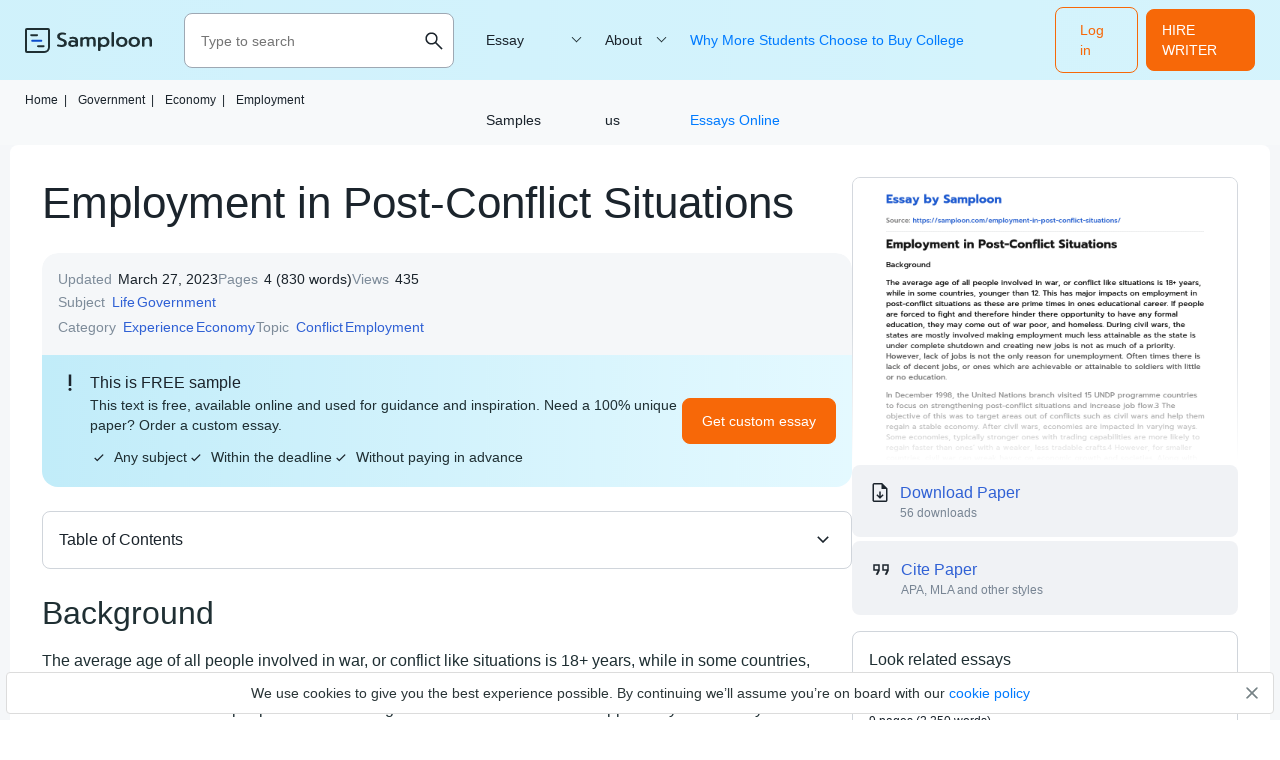

--- FILE ---
content_type: text/html; charset=UTF-8
request_url: https://samploon.com/employment-in-post-conflict-situations/
body_size: 11036
content:
<!DOCTYPE html>
<html lang="en-US">
<head>
<meta charset="utf-8">
<meta name="viewport" content="width=device-width, initial-scale=1, maximum-scale=1.0, user-scalable=no">
<title> ≫ Employment in Post-Conflict Situations Free Essay Sample on Samploon.com</title>
<!-- Google Tag Manager -->
<script>
(function(w, d, s, l, i) {
w[l] = w[l] || [];
w[l].push({'gtm.start': new Date().getTime(),event: 'gtm.js'});
var f = d.getElementsByTagName(s)[0], j = d.createElement(s),dl = l != 'dataLayer' ? '&l=' + l : '';
j.async = true;
j.src = 'https://www.googletagmanager.com/gtm.js?id=' + i + dl;
f.parentNode.insertBefore(j, f);
})(window, document, 'script', 'dataLayer', 'GTM-53B62GK');
</script>
<!-- End Google Tag Manager  -->
<!-- Favicon (start) -->
<link rel="icon" href="https://samploon.com/wp-content/themes/essay/src/images/favicons/favicon.ico" type="image/ico">
<!-- Favicon (end) -->
<!-- Fonts -->
<link rel="preload" href="https://samploon.com/wp-content/themes/essay/src/fonts/prompt/prompt-v5-latin-regular.woff2" as="font" type="font/woff2" crossorigin="anonymous">
<link rel="preload" href="https://samploon.com/wp-content/themes/essay/src/fonts/prompt/prompt-v5-latin-300.woff2" as="font" type="font/woff2" crossorigin="anonymous">
<link rel="preload" href="https://samploon.com/wp-content/themes/essay/src/fonts/prompt/prompt-v5-latin-500.woff2" as="font" type="font/woff2" crossorigin="anonymous">
<!-- This site is optimized with the Yoast SEO plugin v19.0 - https://yoast.com/wordpress/plugins/seo/ -->
<meta name="description" content="Employment in Post-Conflict Situations ✍ Background The average age of all people involved in war, or conflict like situations is 18+ years, while in some countries, younger than 12. This has" />
<meta name="robots" content="index, follow, max-snippet:-1, max-image-preview:large, max-video-preview:-1" />
<link rel="canonical" href="https://samploon.com/employment-in-post-conflict-situations/" />
<meta property="og:locale" content="en_US" />
<meta property="og:type" content="article" />
<meta property="og:title" content="≫ Employment in Post-Conflict Situations Free Essay Sample on Samploon.com" />
<meta property="og:description" content="Employment in Post-Conflict Situations ✍ Background The average age of all people involved in war, or conflict like situations is 18+ years, while in some countries, younger than 12. This has" />
<meta property="og:url" content="https://samploon.com/employment-in-post-conflict-situations/" />
<meta property="article:published_time" content="2021-07-23T09:21:07+00:00" />
<meta property="article:modified_time" content="2023-03-27T18:23:50+00:00" />
<meta name="twitter:card" content="summary_large_image" />
<meta name="twitter:label1" content="Written by" />
<meta name="twitter:data1" content="admin" />
<meta name="twitter:label2" content="Est. reading time" />
<meta name="twitter:data2" content="4 minutes" />
<script type="application/ld+json" class="yoast-schema-graph">{"@context":"https://schema.org","@graph":[{"@type":"WebSite","@id":"https://samploon.com/#website","url":"https://samploon.com/","name":"","description":"","potentialAction":[{"@type":"SearchAction","target":{"@type":"EntryPoint","urlTemplate":"https://samploon.com/?s={search_term_string}"},"query-input":"required name=search_term_string"}],"inLanguage":"en-US"},{"@type":"WebPage","@id":"https://samploon.com/employment-in-post-conflict-situations/#webpage","url":"https://samploon.com/employment-in-post-conflict-situations/","name":"≫ Employment in Post-Conflict Situations Free Essay Sample on Samploon.com","isPartOf":{"@id":"https://samploon.com/#website"},"datePublished":"2021-07-23T09:21:07+00:00","dateModified":"2023-03-27T18:23:50+00:00","author":{"@id":"https://samploon.com/#/schema/person/0c932a7e7891ca946c1958898dd2745d"},"description":"Employment in Post-Conflict Situations ✍ Background The average age of all people involved in war, or conflict like situations is 18+ years, while in some countries, younger than 12. This has","breadcrumb":{"@id":"https://samploon.com/employment-in-post-conflict-situations/#breadcrumb"},"inLanguage":"en-US","potentialAction":[{"@type":"ReadAction","target":["https://samploon.com/employment-in-post-conflict-situations/"]}]},{"@type":"BreadcrumbList","@id":"https://samploon.com/employment-in-post-conflict-situations/#breadcrumb","itemListElement":[{"@type":"ListItem","position":1,"name":"Home","item":"https://samploon.com/"},{"@type":"ListItem","position":2,"name":"Government","item":"https://samploon.com/free-essays/government/"},{"@type":"ListItem","position":3,"name":"Economy","item":"https://samploon.com/free-essays/economy/"},{"@type":"ListItem","position":4,"name":"Employment","item":"https://samploon.com/free-essays/employment/"},{"@type":"ListItem","position":5,"name":"Employment in Post-Conflict Situations"}]},{"@type":"Person","@id":"https://samploon.com/#/schema/person/0c932a7e7891ca946c1958898dd2745d","name":"admin","image":{"@type":"ImageObject","inLanguage":"en-US","@id":"https://samploon.com/#/schema/person/image/","url":"https://secure.gravatar.com/avatar/192bfbe478b7fb1e8abad7aa656ca0ab?s=96&d=mm&r=g","contentUrl":"https://secure.gravatar.com/avatar/192bfbe478b7fb1e8abad7aa656ca0ab?s=96&d=mm&r=g","caption":"admin"},"sameAs":["http://samploon.com"]}]}</script>
<!-- / Yoast SEO plugin. -->
<!-- samploon.com is managing ads with Advanced Ads 1.20.2 – https://wpadvancedads.com/ --><script data-wpfc-render="false">
advanced_ads_ready=function(){var fns=[],listener,doc=typeof document==="object"&&document,hack=doc&&doc.documentElement.doScroll,domContentLoaded="DOMContentLoaded",loaded=doc&&(hack?/^loaded|^c/:/^loaded|^i|^c/).test(doc.readyState);if(!loaded&&doc){listener=function(){doc.removeEventListener(domContentLoaded,listener);window.removeEventListener("load",listener);loaded=1;while(listener=fns.shift())listener()};doc.addEventListener(domContentLoaded,listener);window.addEventListener("load",listener)}return function(fn){loaded?setTimeout(fn,0):fns.push(fn)}}();
</script>
<!-- <link rel='stylesheet' id='yarppWidgetCss-css'  href='https://samploon.com/wp-content/plugins/yet-another-related-posts-plugin/style/widget.css?ver=5.5.1' type='text/css' media='all' /> -->
<!-- <link rel='stylesheet' id='wp-block-library-css'  href='https://samploon.com/wp-includes/css/dist/block-library/style.min.css?ver=5.5.1' type='text/css' media='all' /> -->
<!-- <link rel='stylesheet' id='style-css'  href='https://samploon.com/wp-content/themes/essay/style.css?ver=5.5.1' type='text/css' media='all' /> -->
<!-- <link rel='stylesheet' id='single_css-css'  href='https://samploon.com/wp-content/themes/essay/dist/single.css?ver=5.5.1' type='text/css' media='all' /> -->
<link rel="stylesheet" type="text/css" href="//samploon.com/wp-content/cache/wpfc-minified/1ep6rslx/5xhks.css" media="all"/>
<style type="text/css" id="wp-custom-css">
main h1 {font-size: 39px;}
main ul li:before {display:none;}
</style>
</head>
<body class="post-template-default single single-post postid-20405 single-format-standard">
<!-- Google Tag Manager (noscript) -->
<noscript><iframe src="https://www.googletagmanager.com/ns.html?id=GTM-53B62GK" height="0" width="0" style="display:none;visibility:hidden"></iframe></noscript>
<!-- End Google Tag Manager (noscript)  -->
<div class="overflow"></div>
<header class="header">
<div class="container">
<div class="header__logo">
<a href="https://samploon.com">				<picture>
<source media="(min-width: 576px)" srcset="https://samploon.com/wp-content/themes/essay/src/images/logo/logo-big.svg">
<img src="https://samploon.com/wp-content/themes/essay/src/images/logo/logo-small.svg" alt="logo">
</picture>
</a>
</div>
<div class="header__search ">
<form action="https://samploon.com/" class="header__search-form">
<input type="text" minlength="3" required placeholder="Type to search" name="s" autocomplete="off">
<button type="button" class="btn-close toggle-search-js">
<img src="https://samploon.com/wp-content/themes/essay/src/images/menu/close.svg" alt="menu" class="header__search-close">
</button>
<button class="btn-search" type="search">
<img src="https://samploon.com/wp-content/themes/essay/src/images/menu/search-upd.svg" alt="search" class="header__search-open">
</button>
</form>
<button class="header__search-btn toggle-search-js" type="button">
<img src="https://samploon.com/wp-content/themes/essay/src/images/menu/search-upd.svg" alt="search" class="header__search-open">
</button>
</div>
<span data-href="https://my.samploon.com/order?login-first=1&utm_source=samploon.com&utm_campaign=headerlogin&utm_medium=tk&utm_term=img&utm_content=login-first" class="btn btn-primary header__login">Log in</span>
<span data-href="https://my.samploon.com/order?utm_source=samploon.com&utm_medium=tk&utm_campaign=header_get_help_now&utm_content=get+help+now" class="header__cta btn btn-primary">HIRE WRITER</span>
<button class="header__toggle toggle-menu-js">
<img src="https://samploon.com/wp-content/themes/essay/src/images/menu/open.svg" alt="menu" class="header__toggle-open">
<img src="https://samploon.com/wp-content/themes/essay/src/images/menu/close.svg" alt="menu" class="header__toggle-close">
</button>
<div class="header__submenu"></div>
<nav class="header__menu">
<ul class="header__menu-long"><li id="menu-item-7121" class="menu-item menu-item-type-custom menu-item-object-custom menu-item-has-children menu-item-7121"><a>Essay Samples</a>
<ul class="menu-sub">
<li class="submenu-close">Menu</li>
<li id="menu-item-7150" class="menu-item menu-item-type-taxonomy menu-item-object-category menu-item-7150"><a href="https://samploon.com/free-essays/history/">History</a></li>
<li id="menu-item-7151" class="menu-item menu-item-type-taxonomy menu-item-object-category menu-item-7151"><a href="https://samploon.com/free-essays/literature/">Literature</a></li>
<li id="menu-item-7152" class="menu-item menu-item-type-taxonomy menu-item-object-category menu-item-7152"><a href="https://samploon.com/free-essays/culture/">Culture</a></li>
<li id="menu-item-7153" class="menu-item menu-item-type-taxonomy menu-item-object-category menu-item-7153"><a href="https://samploon.com/free-essays/philosophy/">Philosophy</a></li>
<li id="menu-item-7154" class="menu-item menu-item-type-taxonomy menu-item-object-category menu-item-7154"><a href="https://samploon.com/free-essays/food/">Food</a></li>
<li id="menu-item-7155" class="menu-item menu-item-type-taxonomy menu-item-object-category menu-item-7155"><a href="https://samploon.com/free-essays/environment/">Environment</a></li>
<li id="menu-item-7156" class="menu-item menu-item-type-taxonomy menu-item-object-category menu-item-7156"><a href="https://samploon.com/free-essays/education/">Education</a></li>
<li id="menu-item-7157" class="menu-item menu-item-type-taxonomy menu-item-object-category menu-item-7157"><a href="https://samploon.com/free-essays/health/">Health</a></li>
<li id="menu-item-7158" class="menu-item menu-item-type-taxonomy menu-item-object-category menu-item-7158"><a href="https://samploon.com/free-essays/psychology/">Psychology</a></li>
<li id="menu-item-7159" class="menu-item menu-item-type-taxonomy menu-item-object-category menu-item-7159"><a href="https://samploon.com/free-essays/economics/">Economics</a></li>
<li id="menu-item-7160" class="menu-item menu-item-type-taxonomy menu-item-object-category menu-item-7160"><a href="https://samploon.com/free-essays/sociology/">Sociology</a></li>
<li id="menu-item-7161" class="menu-item menu-item-type-taxonomy menu-item-object-category current-post-ancestor menu-item-7161"><a href="https://samploon.com/free-essays/government/">Government</a></li>
<li id="menu-item-7162" class="menu-item menu-item-type-taxonomy menu-item-object-category menu-item-7162"><a href="https://samploon.com/free-essays/law/">Law</a></li>
<li id="menu-item-7163" class="menu-item menu-item-type-taxonomy menu-item-object-category current-post-ancestor menu-item-7163"><a href="https://samploon.com/free-essays/life/">Life</a></li>
<li id="menu-item-7164" class="menu-item menu-item-type-taxonomy menu-item-object-category menu-item-7164"><a href="https://samploon.com/free-essays/science/">Science</a></li>
<li id="menu-item-7165" class="menu-item menu-item-type-taxonomy menu-item-object-category menu-item-7165"><a href="https://samploon.com/free-essays/social-issues/">Social Issues</a></li>
<li id="menu-item-7166" class="menu-item menu-item-type-taxonomy menu-item-object-category menu-item-7166"><a href="https://samploon.com/free-essays/religion/">Religion</a></li>
<li id="menu-item-7167" class="menu-item menu-item-type-taxonomy menu-item-object-category menu-item-7167"><a href="https://samploon.com/free-essays/business/">Business</a></li>
<li id="menu-item-7122" class="menu-item menu-item-type-custom menu-item-object-custom menu-item-7122"><a href="/essay-samples/">Show more</a></li>
</ul>
</li>
</ul>
<ul class="header__menu-short"><li id="menu-item-7123" class="menu-item menu-item-type-custom menu-item-object-custom menu-item-has-children menu-item-7123"><a href="https://samploon.com/about-us/">About us</a>
<ul class="menu-sub">
<li class="submenu-close">Menu</li>
<li id="menu-item-7124" class="menu-item menu-item-type-post_type menu-item-object-page menu-item-privacy-policy menu-item-7124"><a href="https://samploon.com/privacy-policy/">Privacy Policy</a></li>
<li id="menu-item-7125" class="menu-item menu-item-type-post_type menu-item-object-page menu-item-7125"><a href="https://samploon.com/terms-and-conditions/">Terms and conditions</a></li>
</ul>
</li>
<li id="menu-item-47473" class="menu-item menu-item-type-post_type menu-item-object-post menu-item-47473"><a href="https://samploon.com/why-more-students-choose-to-buy-college-essays-online/">Why More Students Choose to Buy College Essays Online</a></li>
</ul>					<span data-href="https://my.samploon.com/order?login-first=1&utm_source=samploon.com&utm_campaign=headerlogin&utm_medium=tk&utm_term=img&utm_content=login-first" class="btn btn-primary header__login header__login--nav">Log in</span>
</nav>
</div>
</header><div class="single-page">
<div class="container">
<div class="sample__breadcrumbs">
<p class="breadcrumb-snippet"><span><span><a href="https://samploon.com/">Home<span class='separator'>|</span></a> <span><a href="https://samploon.com/free-essays/government/">Government<span class='separator'>|</span></a> <span><a href="https://samploon.com/free-essays/economy/">Economy<span class='separator'>|</span></a> <span><a href="https://samploon.com/free-essays/employment/">Employment</a></span></p>        </div>
</div>
<main class="sample">
<div class="container">
<div class="sample__wrap">
<h1 class="sample__title">Employment in Post-Conflict Situations</h1>
<div class="sample__wrap-inner">
<header class="sample__header">
<ul class="sample__header-info">
<li class="sample__header-line">
<span class="sample__header-name">Updated</span>
<span class="sample__header-number">March 27, 2023</span>
</li>
<li class="sample__header-line">
<span class="sample__header-name">Pages</span>
<span class="sample__header-number">4 (830 words)</span>
</li>
<li class="sample__header-line">
<span class="sample__header-name">Views</span>
<span class="sample__header-number">
435                                    
</span>
</li>
<li class="sample__header-line">
<span class="sample__header-name">Subject</span>
<ul class="sample__header-list">
<li><a href="https://samploon.com/free-essays/life/">Life</a></li><li><a href="https://samploon.com/free-essays/government/">Government</a></li>                                </ul>
</li>
<li class="sample__header-line">
<span class="sample__header-name">Category</span>
<ul class="sample__header-list">
<li><a href="https://samploon.com/free-essays/experience/">Experience</a></li><li><a href="https://samploon.com/free-essays/economy/">Economy</a></li>                                </ul>
</li>
<li class="sample__header-line">
<span class="sample__header-name">Topic</span>
<ul class="sample__header-list">
<li><a href="https://samploon.com/free-essays/conflict/">Conflict</a></li><li><a href="https://samploon.com/free-essays/employment/">Employment</a></li>                                </ul>
</li>
</span>
</li>
</header>
<div class="sample__header-banner">
<div class="sample__header-banner--title">
This is FREE sample
</div>
<div class="sample__header-banner--text">
This text is free, available online and used for guidance and inspiration. Need a 100% unique paper? Order a custom essay.
<ul>
<li><svg width="10" height="8" viewBox="0 0 10 8" fill="none" xmlns="http://www.w3.org/2000/svg">
<path d="M3.33322 7.37022L0.296387 4.33338L1.16655 3.46322L3.33322 5.62988L8.83322 0.129883L9.70339 1.00005L3.33322 7.37022Z" fill="#1B242C" />
</svg>Any subject</li>
<li><svg width="10" height="8" viewBox="0 0 10 8" fill="none" xmlns="http://www.w3.org/2000/svg">
<path d="M3.33322 7.37022L0.296387 4.33338L1.16655 3.46322L3.33322 5.62988L8.83322 0.129883L9.70339 1.00005L3.33322 7.37022Z" fill="#1B242C" />
</svg>Within the deadline</li>
<li><svg width="10" height="8" viewBox="0 0 10 8" fill="none" xmlns="http://www.w3.org/2000/svg">
<path d="M3.33322 7.37022L0.296387 4.33338L1.16655 3.46322L3.33322 5.62988L8.83322 0.129883L9.70339 1.00005L3.33322 7.37022Z" fill="#1B242C" />
</svg>Without paying in advance</li>
</ul>
</div>
<div class="sample__header-banner--btn">
<span data-href="https://my.samploon.com/order?utm_source=samploon.com&utm_medium=tk&utm_campaign=post-main&utm_content=get+custom+paper" class="btn btn-primary">Get custom essay</span>
</div>
</div>
</div>
<article class="sample__body">
<div id="toc_container" class="toc_wrap_left toc_transparent no_bullets"><p class="toc_title">Table of Contents</p><ul class="toc_list"><li><a href="#Background">Background</a></li><li><a href="#Country_Policy">Country Policy</a></li><li><a href="#References">References</a></li></ul></div>
<h2><span id="Background">Background</span></h2>
<p>The average age of all people involved in war, or conflict like situations is 18+ years, while in some countries, younger than 12. This has major impacts on employment in post-conflict situations as these are prime times in ones educational career. If people are forced to fight and therefore hinder there opportunity to have any formal education, they may come out of war poor, and homeless. During civil wars, the states are mostly involved making employment much less attainable as the state is under complete shutdown and creating new jobs is not as much of a priority. However, lack of jobs is not the only reason for unemployment. Often times there is lack of decent jobs, or ones which are achievable or attainable to soldiers with little or no education.</p>
<p>In December 1998, the United Nations branch visited 15 UNDP programme countries to focus on strengthening post-conflict situations and increase job flow.3 The objective of this was to target areas out of conflicts such as civil wars and help them regain a stable economy. After civil wars, economies are impacted in varying ways. Some economies, typically stronger ones with trading capabilities are more likely to regain faster than ones’ with a weaker, less tradable crafts.4 However, for smaller countries, civil war can wreak havoc on economic growth and societies. Along with uneducated soldiers and mass population dimension, job work can be near impossible to find. If a civil war involved lots of bombings, missiles, fires ,etc, they can be even more negatively impactful. Local schools, and job facilities are often targeted to damper local economies, which only worsens the issue of employment in post-conflict situations.</p>
<p>Many who come back to countries after serving in wars also find getting work to be a struggle. Take Brooks Douan, a USA veteran from Afghanistan. He thought finding work would be easy once he returned from war, but now, “it makes no difference.” Work is near impossible to find because of an unstable economy caused by funding to fight the war. He had to take up odd jobs such as photography and manual labor just to make some money for himself, but due to the poor economy, was let go. He was only 23 years old when he came back from Afghanistan, and yet had little college education due to his time spent in the war. These stories are far too common. People returning home from wars and countries recovering from them are very much alike. Drained financially and physically. Societies are almost never equipt to recover from post-conflict situations, but there is hope. Education to soldiers can aid in them finding work and weave them into a part of society again.</p><div class="banner__content in_content">
<div class="banner__content-title">Make sure your essay is 100% unique</div>
<div class="banner__content-text">
Our experts will write for you an essay on any topic, with any deadline and requirements from scratch
</div>
<div class="banner__content-authors">
<img src="/wp-content/themes/essay/src/images/single/authors-wrapper.png" width="112" height="44" alt="authors avatars">
<span class="writers__experts-online"><span>127</span> our experts are available<br>right now</span>
</div>
<div class="banner__content-btn">
<span data-href="https://my.samploon.com/order?utm_source=samploon.com&utm_medium=tk&utm_campaign=post-main&utm_content=get+custom+paper" class="btn btn-primary">Get custom essay</span>
</div>
</div>
<h2><span id="Country_Policy">Country Policy</span></h2>
<p>Denmark is extremely giving as a nation and has sent out several acts to help stabilize developing nations government, and to increase more job flow along with reduce poverty. Denmark is supportive of nations which have undergone post-conflict situations. Denmark helps Nigeria immensely as they suffer from extreme poverty, with funding and assistance. Denmark has been working with Nigeria since 1974, and gives them a set amount of money each year depending on necessity, and they have seen dramatic results from this.</p>
<p>Denmark also aids them with Human Rights and water supply and agriculture. Alongside there work in Nigeria, Denmark also aids other nations such as Mali and Afghanistan. They focus mostly on reducing poverty but also on, “stabilisation of fragile and conflict-affected states.” One of the ways in which they have done that in post-conflict situations is by increasing job flow and aiding efforts to rebuild ruined cities along with implementing ideas on gender equality to encourage equal pay. Without proper job facilities, many will go out of work, and issues such as malnutrition and drug cartels and gangs can arise out of pure necessity for a steady income.</p>
<p>Denmark has dedicated itself to end the causes of such issues and simply target the need for work as well as the need for requirements to work. As previously stated, often times there are not enough decent, livable jobs, that make enough money to feed a family. Through Denmark&#8217;s plans of gender equality, equal pay can one day be achievable therefore making a steady family income more achievable. Through continue their work overseas to help aid with unemployment issues in post-conflict situations, hopefully soldiers will have to worry less about where their next meal, or job will come from.</p>
<h2><span id="References">References</span></h2>
<ol>
<li>https://digitalcommons.ilr.cornell.edu/cgi/viewcontent.cgi?article=1277&amp;context=key_workplace</li>
<li>https://www.un.org/ruleoflaw/files/UNDP%20Rule%20of%20Law_web_FINAL_PRINT.pdf</li>
<li>http://web.undp.org/evaluation/evaluations/documents/postconflict_march2000.pdf</li>
<li>https://assets.publishing.service.gov.uk/media/57a08d04e5274a27b2001595/R7905.pdf</li>
<li>http://www.cnn.com/2010/LIVING/07/07/veterans.unemployed.economy/index.html</li>
<li>https://digitalcommons.ilr.cornell.edu/cgi/viewcontent.cgi?article=1277&amp;context=key_workplace</li>
<li>https://www.merriam-webster.com/dictionary/nigger</li>
<li>https://www.icenews.is/2018/01/24/wants-denmark-to-legislate-equal-pay/</li>
<li>https://www.usnews.com/news/best-countries/articles/2017-09-06/denmark-most-committed-to-helping-developed-nations-study-finds</li>
</ol>
</p>                </article>
<div id="cite" class="cite-tabs">
<p class="cite-tabs__title">Cite this paper</p>
<nav class="cite-tabs__header">
<button class="cite-tabs__btn active" data-content="<p>Employment in Post-Conflict Situations. (2021, Jul 23). Retrieved from <a href='https://samploon.com/employment-in-post-conflict-situations/'>https://samploon.com/employment-in-post-conflict-situations/</a></p>">
APA
</button>
<button class="cite-tabs__btn" data-content='<p>"Employment in Post-Conflict Situations." <em></em>, 23 Jul 2021, <a href="https://samploon.com/employment-in-post-conflict-situations/">https://samploon.com/employment-in-post-conflict-situations/</a></p>'>
MLA
</button>
<button class="cite-tabs__btn" data-content='<p>. (2021). <em>Employment in Post-Conflict Situations</em>. [Online]. Available at: <a href="https://samploon.com/employment-in-post-conflict-situations/">https://samploon.com/employment-in-post-conflict-situations/</a>[Accessed: 16 Oct. 2025]</p>'>
Harvard
</button>
<button class="cite-tabs__btn" data-content='<p>"Employment in Post-Conflict Situations." , Jul 23, 2021. Accessed October 16, 2025. <a href="https://samploon.com/employment-in-post-conflict-situations/">https://samploon.com/employment-in-post-conflict-situations/</a></p>'>
Chicago
</button>
<button class="cite-tabs__btn" data-content='<p>"Employment in Post-Conflict Situations." <em></em>, 23 Jul 2021, <a href="https://samploon.com/employment-in-post-conflict-situations/">https://samploon.com/employment-in-post-conflict-situations/</a></p>'>
ASA
</button>
<button class="cite-tabs__btn" data-content='<p>"Employment in Post-Conflict Situations," <em></em>, 23-Jul-2021. [Online]. Available: <a href="https://samploon.com/employment-in-post-conflict-situations/">https://samploon.com/employment-in-post-conflict-situations/</a>. [Accessed: 16-Oct-2025]</p>'>
IEEE
</button>
<button class="cite-tabs__btn" data-content='<p>. (2021). <em>Employment in Post-Conflict Situations</em>. [Online]. Available at: <a href="https://samploon.com/employment-in-post-conflict-situations/">https://samploon.com/employment-in-post-conflict-situations/</a>[Accessed: 16-Oct-2025]</p>'>
AMA
</button>
</nav>
<div class="cite-tabs__content">
<div class="cite-tabs__text">
<p>Employment in Post-Conflict Situations. (2021, Jul 23). Retrieved from <a href="https://samploon.com/employment-in-post-conflict-situations/">https://samploon.com/employment-in-post-conflict-situations/</a></p>
</div>
<button class="cite-tabs__btn-copy btn btn-tertiary">Copy</button>
</div>
</div>
<section class="faq-section faq-single">
<p class="faq-section__subtitle">FAQ</p>
<h2 class="faq-section__title">FAQ</h2>
<div itemscope itemtype="https://schema.org/FAQPage">
<div class="faq-section__item opened" itemscope itemprop="mainEntity" itemtype="https://schema.org/Question">
<div class="faq-section__question" itemprop="name">
What is a post-conflict country?                </div>
<div class="faq-section__answer" itemscope itemprop="acceptedAnswer" itemtype="https://schema.org/Answer">
<div itemprop="text">
A post-conflict country is a country that has recently experienced a war or other form of armed conflict. These countries often face significant challenges in rebuilding their infrastructure and restoring order.                    </div>
</div>
</div>
<div class="faq-section__item " itemscope itemprop="mainEntity" itemtype="https://schema.org/Question">
<div class="faq-section__question" itemprop="name">
What is post-conflict building?                </div>
<div class="faq-section__answer" itemscope itemprop="acceptedAnswer" itemtype="https://schema.org/Answer">
<div itemprop="text">
Post-conflict building is the process of repairing and rebuilding infrastructure and homes that have been destroyed or damaged during a conflict. It is often funded by international organizations and donor countries.                    </div>
</div>
</div>
<div class="faq-section__item " itemscope itemprop="mainEntity" itemtype="https://schema.org/Question">
<div class="faq-section__question" itemprop="name">
Why is post-conflict reconstruction important?                </div>
<div class="faq-section__answer" itemscope itemprop="acceptedAnswer" itemtype="https://schema.org/Answer">
<div itemprop="text">
Post-conflict reconstruction is important because it helps to build peace and stability in a region after a conflict has ended. It also helps to improve the lives of people who have been affected by the conflict.                    </div>
</div>
</div>
</div>
</section>
</div>
<aside class="sample__sidebar">
<div class="sample__mobile-preview-wrap sample__preview-blurred ">
<img src="https://samploon.com/samploon-uploads/20405-post-preview.webp" alt="Employment in Post-Conflict Situations essay" title="Employment in Post-Conflict Situations" class="sample__mobile-preview" loading="lazy">                                    </div>
<div class="sample__header-download download-essay">
<p class="download-essay__title download-essay__btn">Download Paper</p>
<p class="download-essay__text">56 downloads</p>
</div>
<a href="#cite" class="sample__sidebar-cite">
<p class="sample__sidebar-cite__title sample__sidebar-cite__btn">Cite Paper</p>
<p class="sample__sidebar-cite__text">APA, MLA and other styles</p>
</a>
<section class="related-essays">
<h3 class="related-essays__title">Look related essays</h3>
<div class="related-essays__wrap">
<div class="related-essays__item">
<div class="related-essays__content">
<p class="related-essays__name"><a href="https://samploon.com/denmark/">Denmark </a>
</p>
<p class="related-essays__info">
9 pages (2 250 words)</p>
</div>
</div>
<div class="related-essays__item">
<div class="related-essays__content">
<p class="related-essays__name"><a href="https://samploon.com/army-of-manifest-destiny-the-american-soldier-in-the-mexican-war-1846-1848-critical-analysis/">&#8220;Army of Manifest Destiny: the American Soldier in the Mexican War 1846-1848&#8221; Critical Analysis</a>
</p>
<p class="related-essays__info">
12 pages (2 805 words)</p>
</div>
</div>
<div class="related-essays__item">
<div class="related-essays__content">
<p class="related-essays__name"><a href="https://samploon.com/the-effect-of-the-civil-war-on-medicine/">The Effect of the Civil War on Medicine</a>
</p>
<p class="related-essays__info">
11 pages (2 581 words)</p>
</div>
</div>
<div class="related-essays__item">
<div class="related-essays__content">
<p class="related-essays__name"><a href="https://samploon.com/history-of-vietnam-war/">History of Vietnam War</a>
</p>
<p class="related-essays__info">
10 pages (2 495 words)</p>
</div>
</div>
<div class="related-essays__item">
<div class="related-essays__content">
<p class="related-essays__name"><a href="https://samploon.com/women-warriors-in-american-civil-war-prejudice-of-confederates/">Women Warriors in American Civil War: Prejudice of Confederates</a>
</p>
<p class="related-essays__info">
12 pages (2 835 words)</p>
</div>
</div>
<div class="related-essays__item">
<div class="related-essays__content">
<p class="related-essays__name"><a href="https://samploon.com/international-trade-and-finance/">International Trade and Finance</a>
</p>
<p class="related-essays__info">
18 pages (4 448 words)</p>
</div>
</div>
</div>
</section>
</aside>
</div>
</main>
<div class="banner__bottom-container container">
<div class="banner__bottom">
<img loading="lazy" src="/wp-content/themes/essay/src/images/single/get-unique-paper.png" class="banner__bottom-img" alt="place order image">
<div class="banner__bottom-title">Be time-efficient! Tell us your topic!</div>
<div class="banner__bottom-list">
<ol>
<li>Select a writer from a large pool of experts</li>
<li>Share your assignment's requirements</li>
<li>Get a 100% unique and top-quality paper</li>
</ol>
</div>
<div class="banner__bottom-authors">
<img src="/wp-content/themes/essay/src/images/single/authors-wrapper.png" width="112" height="44" alt="authors avatars">
<span class="banner__bottom-authors--online writers__experts-online"><span>127</span> our experts are available right now</span>
</div>
<div class="banner__bottom-btn">
<span data-href="https://my.samploon.com/order" class="btn btn-tertiary">Place order</span>
</div>
</div>
</div>
<section class="related-topics">
<div class="container">
<h3 class="related-topics__title">Check related topics</h3>
<ul class="related-topics__list">
<li>
<a class="related-topics__list-item--title" href="https://samploon.com/free-essays/employment/">
Employment&nbsp;essays
</a>
<p class="related-topics__list-item--details">108 papers</p>
</li>
<li>
<a class="related-topics__list-item--title" href="https://samploon.com/free-essays/car-accident/">
Car Accident&nbsp;essays
</a>
<p class="related-topics__list-item--details">22 papers</p>
</li>
<li>
<a class="related-topics__list-item--title" href="https://samploon.com/free-essays/challenges/">
Challenges&nbsp;essays
</a>
<p class="related-topics__list-item--details">15 papers</p>
</li>
<li>
<a class="related-topics__list-item--title" href="https://samploon.com/free-essays/overcoming-challenges/">
Overcoming Challenges&nbsp;essays
</a>
<p class="related-topics__list-item--details">15 papers</p>
</li>
<li>
<a class="related-topics__list-item--title" href="https://samploon.com/free-essays/unemployment/">
Unemployment&nbsp;essays
</a>
<p class="related-topics__list-item--details">20 papers</p>
</li>
<li>
<a class="related-topics__list-item--title" href="https://samploon.com/free-essays/minimum-wage/">
Minimum Wage&nbsp;essays
</a>
<p class="related-topics__list-item--details">23 papers</p>
</li>
<li>
<a class="related-topics__list-item--title" href="https://samploon.com/free-essays/problems/">
Problems&nbsp;essays
</a>
<p class="related-topics__list-item--details">15 papers</p>
</li>
<li>
<a class="related-topics__list-item--title" href="https://samploon.com/free-essays/memories/">
Memories&nbsp;essays
</a>
<p class="related-topics__list-item--details">24 papers</p>
</li>
<li>
<a class="related-topics__list-item--title" href="https://samploon.com/free-essays/writing-experience/">
Writing Experience&nbsp;essays
</a>
<p class="related-topics__list-item--details">16 papers</p>
</li>
<li>
<a class="related-topics__list-item--title" href="https://samploon.com/free-essays/financial-crisis/">
Financial Crisis&nbsp;essays
</a>
<p class="related-topics__list-item--details">8 papers</p>
</li>
<li>
<a class="related-topics__list-item--title" href="https://samploon.com/free-essays/conflict/">
Conflict&nbsp;essays
</a>
<p class="related-topics__list-item--details">41 papers</p>
</li>
<li>
<a class="related-topics__list-item--title" href="https://samploon.com/free-essays/economic-growth/">
Economic Growth&nbsp;essays
</a>
<p class="related-topics__list-item--details">17 papers</p>
</li>
<li>
<a class="related-topics__list-item--title" href="https://samploon.com/free-essays/peace-corps/">
Peace Corps&nbsp;essays
</a>
<p class="related-topics__list-item--details">3 papers</p>
</li>
<li>
<a class="related-topics__list-item--title" href="https://samploon.com/free-essays/overcoming-obstacles/">
Overcoming Obstacles&nbsp;essays
</a>
<p class="related-topics__list-item--details">15 papers</p>
</li>
</ul>
</div>
</section>
</div>
<footer class="footer">
<div class="container">
<div class="footer__top">
<img src="https://samploon.com/wp-content/themes/essay/src/images/logo/logo-big.svg" alt="logo" class="footer__logo">
</div>
<div class="footer__middle">
<div class="footer__info">
<p>Samploon is a database of free essay samples. All samples were added by students. You can use essay samples to find ideas and inspiration for your paper.</p>
<p><a href="/cdn-cgi/l/email-protection#e38a8d858ca390828e938f8c8c8dcd808c8e"><span class="__cf_email__" data-cfemail="c5acaba3aa85b6a4a8b5a9aaaaabeba6aaa8">[email&#160;protected]</span></a></p>
</div>
<div class="footer__menus">
<div class="footer__menu">
<p class="footer__menu-title"> Community</p>
<ul>
<li><a href="https://samploon.com/donate-essay/" >Donate essay</a></li>                                            <li><a href="https://www.linkedin.com/pulse/sop-writing-services-essay-experts-network-cdcve" >Statement of Purpose Writing Services</a></li>								</ul>
</div>
<div class="footer__menu">
<p class="footer__menu-title"> Company</p>
<ul>
<li><a href="https://samploon.com/about-us/" >About Us</a></li>                                            <li><a href="https://samploon.com/contact-us/" >Contact us</a></li>								</ul>
</div>
</div>
</div>
<div class="footer__bottom">
<div class="footer__bottom-menu">
<ul class="footer__bottom-list">
<li><a href="https://samploon.com/privacy-policy/" >Privacy Policy</a></li>
<li><a href="https://samploon.com/terms-and-conditions/" >Terms and conditions</a></li>
</ul>
</div>
<p class="footer__copy">
© Samploon, Inc. 2023. Start and finish your paper with ease			</p>
</div>
</div>
</footer>
<div class="cookies-info">
<div class="container">
<div class="cookies-info__text">We use cookies to give you the best experience possible. By continuing we’ll assume you’re on board with our
<a href="/privacy-policy/" rel="nofollow">cookie policy</a></div>
</div>
<button class="cookies-info__close">
<img src="https://samploon.com/wp-content/themes/essay/src/images/close_cookies.svg" alt="close">
</button>
</div>
<script data-cfasync="false" src="/cdn-cgi/scripts/5c5dd728/cloudflare-static/email-decode.min.js"></script><script type='text/javascript' id='single_js-js-before'>
const post_id = 20405
</script>
<script type='text/javascript' src='https://samploon.com/wp-content/themes/essay/dist/single.js?ver=5.5.1' id='single_js-js'></script>
<!-- begin open-chat  -->
<div class="open-chat" onload="ga('send', 'event', 'pop up', 'close', '20sec_CheckItOut');">
<div class="open-chat__main">
<div class="open-chat__close" onclick="ga('send', 'event', 'pop up', 'close', '20sec_CheckItOut');">
<svg width="56" height="56" viewBox="0 0 56 56" fill="none" xmlns="http://www.w3.org/2000/svg">
<rect x="6" y="6" width="44" height="44" rx="4" fill="#022950" fill-opacity="0.06"/>
<mask id="mask0_4275_6798" style="mask-type:alpha" maskUnits="userSpaceOnUse" x="16" y="16" width="24" height="24">
<rect x="16" y="16" width="24" height="24" fill="#D9D9D9"/>
</mask>
<g mask="url(#mask0_4275_6798)">
<path d="M22.3995 34.6538L21.3457 33.6L26.9457 28L21.3457 22.4L22.3995 21.3462L27.9995 26.9462L33.5995 21.3462L34.6534 22.4L29.0534 28L34.6534 33.6L33.5995 34.6538L27.9995 29.0538L22.3995 34.6538Z" fill="#1B242C"/>
</g>
</svg>
</div>
<div class="open-chat__header">
<img src="https://samploon.com/wp-content/themes/essay/src/images/peter-online.png" class="open-chat__logo">
<p class="open-chat__name">Hi!<br>Peter is on the line!</p>
</div>
<div class="open-chat__content">
<p>Don't settle for a cookie-cutter essay. Receive a tailored piece that meets your specific needs and requirements.</p>
<span onclick="ga('send', 'event', 'pop up', 'click', '20sec_CheckItOut');" data-href="https://my.samploon.com/order?utm_source=samploon.com&utm_medium=tk&utm_campaign=chat&utm_content=check+it+out" rel="nofollow">Check it out</span>
</div>
</div>
<div class="open-chat__message" data-count-massage="1">
<svg width="66" height="66" viewBox="0 0 66 66" fill="none" xmlns="http://www.w3.org/2000/svg">
<g filter="url(#filter0_d_4274_6649)">
<rect x="4.71582" y="33" width="40" height="40" rx="4" transform="rotate(-45 4.71582 33)" fill="#F76808"/>
</g>
<mask id="mask0_4274_6649" style="mask-type:alpha" maskUnits="userSpaceOnUse" x="21" y="21" width="24" height="24">
<rect x="21" y="21" width="24" height="24" fill="#D9D9D9"/>
</mask>
<g mask="url(#mask0_4274_6649)">
<path d="M26.4154 37H40.6923C40.782 37 40.8557 36.9712 40.9134 36.9135C40.9711 36.8558 41 36.782 41 36.6923V29.1212C41.2871 29.0571 41.5541 28.975 41.8009 28.875C42.0477 28.775 42.2807 28.6436 42.5 28.4808V36.6923C42.5 37.1974 42.325 37.625 41.975 37.975C41.625 38.325 41.1974 38.5 40.6923 38.5H27.0385L23.5 42.0384V25.3077C23.5 24.8026 23.675 24.375 24.025 24.025C24.375 23.675 24.8026 23.5 25.3077 23.5H35.35C35.2962 23.75 35.2676 23.9984 35.2644 24.2452C35.2612 24.492 35.2769 24.7436 35.3115 25H25.3077C25.218 25 25.1442 25.0289 25.0865 25.0866C25.0288 25.1443 25 25.218 25 25.3077V38.4154L26.4154 37ZM25 25.3077V37.6924V25V25.3077ZM40 27.2308C39.2372 27.2308 38.5881 26.9632 38.0529 26.4279C37.5176 25.8927 37.25 25.2436 37.25 24.4808C37.25 23.718 37.5176 23.069 38.0529 22.5337C38.5881 21.9985 39.2372 21.7308 40 21.7308C40.7628 21.7308 41.4118 21.9985 41.9471 22.5337C42.4823 23.069 42.75 23.718 42.75 24.4808C42.75 25.2436 42.4823 25.8927 41.9471 26.4279C41.4118 26.9632 40.7628 27.2308 40 27.2308Z" fill="white"/>
</g>
<defs>
<filter id="filter0_d_4274_6649" x="0.372559" y="0.372589" width="65.2549" height="65.2548" filterUnits="userSpaceOnUse" color-interpolation-filters="sRGB">
<feFlood flood-opacity="0" result="BackgroundImageFix"/>
<feColorMatrix in="SourceAlpha" type="matrix" values="0 0 0 0 0 0 0 0 0 0 0 0 0 0 0 0 0 0 127 0" result="hardAlpha"/>
<feMorphology radius="6" operator="dilate" in="SourceAlpha" result="effect1_dropShadow_4274_6649"/>
<feOffset/>
<feComposite in2="hardAlpha" operator="out"/>
<feColorMatrix type="matrix" values="0 0 0 0 0.968627 0 0 0 0 0.407843 0 0 0 0 0.0313726 0 0 0 0.1 0"/>
<feBlend mode="normal" in2="BackgroundImageFix" result="effect1_dropShadow_4274_6649"/>
<feBlend mode="normal" in="SourceGraphic" in2="effect1_dropShadow_4274_6649" result="shape"/>
</filter>
</defs>
</svg>
</div>
</div>
<!-- end open-chat -->
<script defer src="https://static.cloudflareinsights.com/beacon.min.js/vcd15cbe7772f49c399c6a5babf22c1241717689176015" integrity="sha512-ZpsOmlRQV6y907TI0dKBHq9Md29nnaEIPlkf84rnaERnq6zvWvPUqr2ft8M1aS28oN72PdrCzSjY4U6VaAw1EQ==" data-cf-beacon='{"version":"2024.11.0","token":"8b4428f5d8ab40509dca78e1b88c0f96","r":1,"server_timing":{"name":{"cfCacheStatus":true,"cfEdge":true,"cfExtPri":true,"cfL4":true,"cfOrigin":true,"cfSpeedBrain":true},"location_startswith":null}}' crossorigin="anonymous"></script>
</body>
</html><!-- Performance optimized by Redis Object Cache. Learn more: https://wprediscache.com -->
<!-- WP Fastest Cache file was created in 0.99813508987427 seconds, on 16-10-25 3:41:52 --><!-- via php -->

--- FILE ---
content_type: image/svg+xml
request_url: https://samploon.com/wp-content/themes/essay/src/images/menu/close.svg
body_size: -167
content:
<svg width="20" height="20" viewBox="0 0 20 20" fill="none" xmlns="http://www.w3.org/2000/svg">
<path d="M1.33331 18.6667L18.6666 1.33333" stroke="#1F2F33" stroke-linecap="round"/>
<path d="M12 12L18.6667 18.6667" stroke="#1F2F33" stroke-linecap="round"/>
<path d="M1.33333 1.33333L8 8" stroke="#1F2F33" stroke-linecap="round"/>
</svg>


--- FILE ---
content_type: image/svg+xml
request_url: https://samploon.com/wp-content/themes/essay/dist/images/471a442dbf3ff6db0df0faa46202d89a.svg
body_size: -52
content:
<svg width="24" height="24" viewBox="0 0 24 24" fill="none" xmlns="http://www.w3.org/2000/svg">
<mask id="mask0_4279_8811" style="mask-type:alpha" maskUnits="userSpaceOnUse" x="0" y="0" width="24" height="24">
<rect width="24" height="24" fill="#D9D9D9"/>
</mask>
<g mask="url(#mask0_4279_8811)">
<path d="M12 19.9231C11.5875 19.9231 11.2344 19.7762 10.9406 19.4824C10.6469 19.1887 10.5 18.8356 10.5 18.4231C10.5 18.0106 10.6469 17.6575 10.9406 17.3637C11.2344 17.07 11.5875 16.9231 12 16.9231C12.4125 16.9231 12.7656 17.07 13.0593 17.3637C13.3531 17.6575 13.5 18.0106 13.5 18.4231C13.5 18.8356 13.3531 19.1887 13.0593 19.4824C12.7656 19.7762 12.4125 19.9231 12 19.9231ZM10.6346 15.0193V3.57703H13.3653V15.0193H10.6346Z" fill="#1B242C"/>
</g>
</svg>
